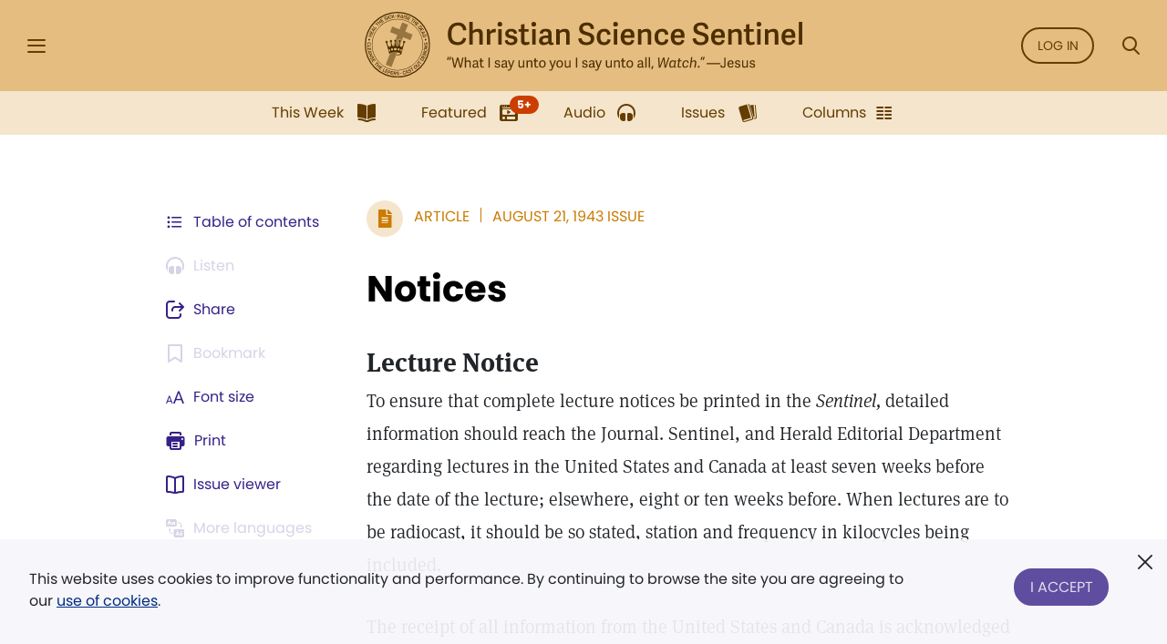

--- FILE ---
content_type: image/svg+xml
request_url: https://sentinel.christianscience.com/bundles/mugosentineldigital/images/sentinel-header-full.svg
body_size: 34148
content:

<svg xmlns="http://www.w3.org/2000/svg" xmlns:xlink="http://www.w3.org/1999/xlink" width="262" height="39.161" viewBox="0 0 262 39.161"><defs><style>.a{fill:none;clip-rule:evenodd;}.b{clip-path:url(#a);}.c{fill:#4d2e00;}.d{fill:rgba(77,46,0,0.5);}</style><clipPath id="a"><path class="a" d="M0-32.838H39.161V-72H0Z" transform="translate(0 71.999)"/></clipPath></defs><g transform="translate(0 71.999)"><g class="b" transform="translate(0 -71.999)"><path class="c" d="M19.581-33.55A18.869,18.869,0,0,1,.712-52.418,18.868,18.868,0,0,1,19.581-71.286,18.868,18.868,0,0,1,38.449-52.418,18.869,18.869,0,0,1,19.581-33.55Zm0-38.449A19.58,19.58,0,0,0,0-52.418a19.58,19.58,0,0,0,19.581,19.58,19.58,19.58,0,0,0,19.581-19.58A19.58,19.58,0,0,0,19.581-72Z" transform="translate(0 71.999)"/><path class="c" d="M23.154-33.8A15.048,15.048,0,0,1,8.105-48.846,15.048,15.048,0,0,1,23.154-63.894,15.048,15.048,0,0,1,38.2-48.846,15.048,15.048,0,0,1,23.154-33.8Zm0-30.368a15.32,15.32,0,0,0-15.32,15.32,15.32,15.32,0,0,0,15.32,15.32,15.32,15.32,0,0,0,15.32-15.32A15.32,15.32,0,0,0,23.154-64.166Z" transform="translate(-3.573 68.426)"/><path class="c" d="M3.942-46.684l.114-.335.777.267.29-.846-.777-.265L4.46-48.2l1.95.668L6.3-47.2l-.868-.3-.289.846.868.3-.115.334Z" transform="translate(-1.798 61.143)"/><path class="c" d="M5.28-50.151l.586-1.242.288.136-.435.922.462.218.4-.851.284.135-.4.851L7-49.728l.453-.959.291.137-.6,1.278Z" transform="translate(-2.408 62.601)"/><path class="c" d="M7.871-53.385a1.152,1.152,0,0,1-.18-.07,1.07,1.07,0,0,1,.141.121l.675.742.327-.529Zm1.612.435-.328-.085-.428.693.227.25-.187.3L7.351-53.42l.221-.358,2.1.515Z" transform="translate(-3.353 63.689)"/><path class="c" d="M8.872-55.69l.218-.286,1.382,1.054.5-.655.258.2-.717.941Z" transform="translate(-4.046 64.691)"/><path class="c" d="M11.38-59.429l1.037-1.041.238.237-.392.394,1.224,1.218-.254.255L12.01-59.585l-.392.393Z" transform="translate(-5.19 66.741)"/><path class="c" d="M13.83-61.814l.275-.223.517.637.694-.563L14.8-62.6l.272-.22,1.3,1.6L16.1-61l-.578-.712-.694.563.578.713-.274.222Z" transform="translate(-6.308 67.813)"/><path class="c" d="M16.921-64.013l1.154-.742.172.268-.857.552.277.43.79-.509.171.265-.791.509.323.5.891-.574.174.27-1.189.765Z" transform="translate(-7.718 68.695)"/><path class="c" d="M22.065-65a.646.646,0,0,0,.625.054c.243-.109.336-.294.268-.447-.1-.216-.313-.135-.688-.058-.4.084-.642.009-.77-.277a.654.654,0,0,1,.417-.88.918.918,0,0,1,.872.014l-.163.3a.6.6,0,0,0-.575-.028c-.224.1-.3.257-.243.393.092.209.3.144.636.066.437-.1.7-.034.84.284a.7.7,0,0,1-.456.936.953.953,0,0,1-.942-.026Z" transform="translate(-9.781 69.586)"/><path class="c" d="M24.424-67.384l.338-.121.694,1.942-.338.121Z" transform="translate(-11.14 69.949)"/><path class="c" d="M27.3-66.228c-.527.143-.977-.153-1.156-.815a.945.945,0,0,1,.594-1.272.767.767,0,0,1,.943.4l-.3.178A.488.488,0,0,0,26.822-68c-.3.08-.44.431-.325.856.127.468.428.674.728.592a.511.511,0,0,0,.353-.531l.347.052A.82.82,0,0,1,27.3-66.228Z" transform="translate(-11.898 70.335)"/><path class="c" d="M29.516-68.935l.346-.053.153.987.617-1.107.428-.065-.522.888.9,1.139-.4.061-.7-.893-.257.432.092.6-.346.054Z" transform="translate(-13.462 70.711)"/><path class="c" d="M36.632-68.377c.254.011.392-.1.4-.308s-.11-.311-.362-.322l-.388-.015-.026.631Zm-.689-.98.733.029c.5.02.739.24.722.643a.6.6,0,0,1-.43.582l.453.869-.4-.016-.411-.821-.365-.014-.033.8L35.86-67.3Z" transform="translate(-16.356 70.794)"/><path class="c" d="M40.086-68.5a1.239,1.239,0,0,1-.005-.193,1.061,1.061,0,0,1-.057.177l-.423.909.615.1Zm.224,1.655-.048-.335-.8-.126L39.314-67l-.352-.055L39.918-69l.416.064.34,2.14Z" transform="translate(-17.77 70.629)"/><path class="c" d="M42.944-68.513l.349.083-.474,2.006-.35-.083Z" transform="translate(-19.37 70.409)"/><path class="c" d="M44.111-66.578a.646.646,0,0,0,.429.458c.253.081.446.005.5-.153.073-.225-.142-.31-.473-.5-.357-.207-.483-.423-.388-.72a.654.654,0,0,1,.9-.376.919.919,0,0,1,.641.593l-.323.117a.6.6,0,0,0-.41-.405c-.233-.076-.4-.013-.444.129-.07.217.126.3.43.473.394.216.542.442.436.773a.7.7,0,0,1-.964.392.953.953,0,0,1-.684-.647Z" transform="translate(-19.957 70.139)"/><path class="c" d="M47.646-66.976l1.255.556-.129.291-.932-.413-.208.467.86.382-.127.288-.86-.381-.241.544.969.43-.131.293-1.292-.573Z" transform="translate(-21.35 69.708)"/><path class="c" d="M52.008-64.956l1.244.782-.179.284-.47-.3-.918,1.461-.3-.191.919-1.461-.469-.3Z" transform="translate(-23.434 68.787)"/><path class="c" d="M54.291-63.148l.277.218-.506.646.7.551.506-.646.276.216-1.273,1.623L54-60.756l.566-.721-.7-.552-.566.722-.278-.218Z" transform="translate(-24.181 67.962)"/><path class="c" d="M57.091-60.771l.984.955-.221.229-.732-.71-.356.367.676.655-.22.226-.674-.655-.416.428.761.738-.224.231-1.014-.984Z" transform="translate(-25.384 66.878)"/><path class="c" d="M59.3-55.7c.237.312.547.329.912.051q.572-.435.209-.912l-.182-.239-1.125.856Zm.983-1.577.419.551a.906.906,0,0,1-.263,1.367.9.9,0,0,1-1.4-.144l-.4-.525Z" transform="translate(-26.744 65.284)"/><path class="c" d="M62.328-54.368l.715,1.172-.272.166-.53-.871-.437.267.49.8-.269.164-.49-.8-.509.31.552.905-.275.168-.736-1.207Z" transform="translate(-27.624 63.958)"/><path class="c" d="M63.9-50.019a1.116,1.116,0,0,1,.157-.112,1.029,1.029,0,0,1-.179.051l-.99.155.263.565Zm-1.25,1.107.252-.228-.344-.739-.333.053-.15-.324,2.142-.285.177.382-1.588,1.474Z" transform="translate(-28.313 62.163)"/><path class="c" d="M64.11-46.566c.122.371.41.489.845.345.455-.149.621-.412.5-.793l-.094-.286-1.343.442Zm1.445-1.169.216.658a.906.906,0,0,1-.695,1.205.9.9,0,0,1-1.274-.592l-.206-.628Z" transform="translate(-29.005 60.932)"/><path class="c" d="M2.638-37.76c.018-.546.433-.889,1.119-.866.642.021,1.06.4,1.042.94a.765.765,0,0,1-.659.784l-.083-.338a.487.487,0,0,0,.418-.454c.01-.309-.283-.547-.723-.561-.485-.016-.77.212-.78.524a.513.513,0,0,0,.4.493l-.15.316A.82.82,0,0,1,2.638-37.76Z" transform="translate(-1.203 56.779)"/><path class="c" d="M4.782-35.023l.023.358-1.734.111.052.821-.323.021-.076-1.18Z" transform="translate(-1.242 55.134)"/><path class="c" d="M4.967-32.6l.212,1.356-.314.049L4.707-32.2l-.505.078.146.929-.312.049-.145-.93-.589.092.164,1.048-.318.05-.218-1.4Z" transform="translate(-1.336 54.027)"/><path class="c" d="M5.176-28.6a1.245,1.245,0,0,1,.175-.083,1.058,1.058,0,0,1-.185.019l-1-.023.158.6Zm-1.427.868.288-.179L3.83-28.7l-.337-.009L3.4-29.05l2.158.1.107.406L3.843-27.375Z" transform="translate(-1.552 52.41)"/><path class="c" d="M6.333-26.748l.121.316-.971,1.224a1.1,1.1,0,0,1-.209.19,1.737,1.737,0,0,1,.236-.128l1.254-.481.124.321-1.925.739-.119-.308.973-1.23a1.011,1.011,0,0,1,.208-.193,1.593,1.593,0,0,1-.235.128l-1.258.482-.123-.321Z" transform="translate(-2.01 51.36)"/><path class="c" d="M6.525-22.683a.645.645,0,0,0-.018.627c.122.237.313.319.461.242.21-.109.117-.319.018-.69-.108-.4-.046-.64.232-.784a.656.656,0,0,1,.9.366.92.92,0,0,1,.036.872L7.845-22.2a.6.6,0,0,0,0-.575c-.113-.218-.274-.289-.407-.221-.2.1-.125.3-.028.639.128.431.074.7-.236.855a.7.7,0,0,1-.96-.4.952.952,0,0,1-.029-.941Z" transform="translate(-2.768 49.815)"/><path class="c" d="M9.207-20.852,9.96-19.7l-.266.174-.559-.851-.428.28.516.786-.264.173-.516-.786-.5.326.581.887-.269.176-.775-1.181Z" transform="translate(-3.413 48.671)"/><path class="c" d="M12.059-17.423l.975,1.1-.251.222-.368-.415-1.291,1.145-.239-.268,1.291-1.146-.368-.415Z" transform="translate(-4.965 47.107)"/><path class="c" d="M13.914-15.149l.261.237-.552.607.661.6.553-.607.259.236-1.388,1.526-.259-.237.617-.678-.661-.6-.617.678-.261-.238Z" transform="translate(-5.713 46.07)"/><path class="c" d="M16.654-12.846l1.109.81-.188.256-.823-.6-.3.413.76.553-.186.256-.76-.554-.351.481.857.625-.189.259-1.142-.833Z" transform="translate(-7.041 45.02)"/><path class="c" d="M20.5-10.384l.317.169L20-8.682l.726.388-.152.286-1.043-.558Z" transform="translate(-8.906 43.897)"/><path class="c" d="M22.8-9.247l1.265.532-.124.294L23-8.817l-.2.471.866.365-.122.291-.867-.365-.231.549.977.412-.125.3L22-7.347Z" transform="translate(-10.033 43.378)"/><path class="c" d="M26.083-6.934a.319.319,0,0,0,.435-.233.318.318,0,0,0-.222-.441l-.346-.106-.207.676Zm-.377-1.188.695.213a.627.627,0,0,1,.473.85.629.629,0,0,1-.844.438l-.379-.116-.213.69-.337-.1Z" transform="translate(-11.448 42.865)"/><path class="c" d="M28.7-7.284l1.346.268-.061.313-1-.2-.1.5.922.184-.061.309-.923-.184-.116.585,1.04.206-.063.316L28.3-5.261Z" transform="translate(-12.906 42.483)"/><path class="c" d="M32.424-5.713c.253.023.4-.078.417-.287s-.094-.317-.344-.34l-.387-.036-.058.628Zm-.636-1.015.73.068c.5.046.725.278.688.68a.6.6,0,0,1-.46.559l.407.891-.4-.038-.368-.84-.363-.033-.074.8L31.6-4.675Z" transform="translate(-14.411 42.229)"/><path class="c" d="M35.184-5.038a.644.644,0,0,0,.553.3c.266,0,.425-.137.423-.3,0-.236-.234-.248-.609-.325-.4-.083-.593-.246-.6-.56a.654.654,0,0,1,.731-.642.918.918,0,0,1,.8.357L36.211-6a.6.6,0,0,0-.517-.253c-.245,0-.381.116-.38.264,0,.228.216.248.559.311.442.079.654.246.659.593,0,.382-.289.672-.789.679a.953.953,0,0,1-.855-.394Z" transform="translate(-15.913 42.158)"/><path class="c" d="M42.97-5.331c-.531.128-.971-.181-1.132-.848a.942.942,0,0,1,.629-1.253A.766.766,0,0,1,43.4-7l-.3.169a.488.488,0,0,0-.548-.282c-.3.072-.453.418-.35.847.114.472.409.685.713.612a.51.51,0,0,0,.367-.521l.346.061A.822.822,0,0,1,42.97-5.331Z" transform="translate(-19.062 42.564)"/><path class="c" d="M45.863-7.784a1.185,1.185,0,0,1-.1-.166,1.094,1.094,0,0,1,.034.183l.06,1,.586-.208Zm.982,1.35-.2-.272-.769.272.02.336-.336.12-.079-2.159.4-.14,1.315,1.722Z" transform="translate(-20.744 42.936)"/><path class="c" d="M48.388-7.869a.647.647,0,0,0,.627.04c.24-.114.329-.3.257-.453-.1-.214-.316-.128-.689-.042-.4.094-.642.024-.776-.259a.654.654,0,0,1,.4-.889.919.919,0,0,1,.873-.007l-.155.307a.6.6,0,0,0-.576-.015c-.222.106-.3.264-.234.4.1.206.3.135.637.05.435-.113.7-.05.847.263a.7.7,0,0,1-.433.946.954.954,0,0,1-.943,0Z" transform="translate(-21.776 43.533)"/><path class="c" d="M50.116-10.653l1.258-.759.174.288-.475.287.893,1.477-.307.186-.893-1.478-.475.288Z" transform="translate(-22.858 44.366)"/><path class="c" d="M55.356-12.784c-.3-.368-.638-.445-.9-.234s-.258.562.04.93.64.443.9.232S55.654-12.416,55.356-12.784Zm.251,1.186a.953.953,0,0,1-1.4-.257.951.951,0,0,1,.041-1.423.95.95,0,0,1,1.4.261A.95.95,0,0,1,55.607-11.6Z" transform="translate(-24.588 45.31)"/><path class="c" d="M56.084-15.216l.245-.25.931.916c.227.223.432.235.634.029s.187-.41-.04-.633l-.932-.915.246-.25.954.937a.683.683,0,0,1,.009,1.094.682.682,0,0,1-1.094.01Z" transform="translate(-25.58 46.604)"/><path class="c" d="M58.275-17.511l.915-1.148.263.21-.346.434,1.349,1.076-.224.282-1.35-1.077-.345.434Z" transform="translate(-26.579 47.671)"/><path class="c" d="M62.64-20.468c.2-.337.1-.631-.3-.863q-.619-.364-.922.153l-.152.259,1.219.715Zm-1.834-.311.35-.6a.9.9,0,0,1,1.364-.276.9.9,0,0,1,.4,1.347l-.334.569Z" transform="translate(-27.733 49.123)"/><path class="c" d="M62.453-23.816l.565-1.25.29.131-.419.929.466.21.387-.857.288.13-.387.857.543.245.436-.967.293.132-.581,1.289Z" transform="translate(-28.484 50.593)"/><path class="c" d="M63.66-26.88l.17-.531,1.428.137c.078.007.159.021.246.036-.115-.053-.187-.085-.221-.1l-1.248-.71.166-.523,1.965.626-.1.323-1.7-.544c.048.022.1.051.159.085l1.423.838-.092.289L64.2-27.095a1.324,1.324,0,0,1-.179-.023l1.7.543-.1.323Z" transform="translate(-29.035 52.194)"/><path class="c" d="M66.112-31.525c-.466-.086-.775.075-.837.405s.168.6.633.683.776-.078.837-.409S66.577-31.438,66.112-31.525Zm.961.741a.954.954,0,0,1-1.232.713.952.952,0,0,1-.892-1.108.951.951,0,0,1,1.231-.71A.951.951,0,0,1,67.072-30.784Z" transform="translate(-29.615 53.718)"/><path class="c" d="M65.364-33.672l.024-.338,1.4-.693a1.038,1.038,0,0,1,.269-.083,1.682,1.682,0,0,1-.267.016l-1.34-.1.026-.344,2.056.152-.024.329-1.4.7a.983.983,0,0,1-.27.085,1.741,1.741,0,0,1,.268-.015l1.343.1-.025.344Z" transform="translate(-29.812 55.221)"/><path class="c" d="M66.985-37.272a.646.646,0,0,0,.284-.56c-.009-.265-.146-.421-.313-.415-.237.008-.243.239-.312.616-.073.406-.233.6-.546.61a.655.655,0,0,1-.659-.716.915.915,0,0,1,.34-.8l.22.264a.6.6,0,0,0-.241.523c.008.245.124.379.273.374.227-.008.244-.222.3-.566.069-.444.231-.66.578-.672.382-.014.679.274.7.773a.951.951,0,0,1-.375.863Z" transform="translate(-29.846 56.775)"/><path class="c" d="M5.044-42.049a.538.538,0,0,1-.538.537.537.537,0,0,1-.537-.537.538.538,0,0,1,.537-.538A.538.538,0,0,1,5.044-42.049Z" transform="translate(-1.81 58.584)"/><path class="c" d="M67.144-42.049a.538.538,0,0,1-.538.537.537.537,0,0,1-.537-.537.538.538,0,0,1,.537-.538A.538.538,0,0,1,67.144-42.049Z" transform="translate(-30.134 58.584)"/><path class="c" d="M34.013-67.639a.283.283,0,0,1-.283.281.282.282,0,0,1-.281-.284.282.282,0,0,1,.283-.281A.283.283,0,0,1,34.013-67.639Z" transform="translate(-15.255 70.14)"/><path class="c" d="M39.849-4.842a.281.281,0,0,1-.28.284.281.281,0,0,1-.285-.279.281.281,0,0,1,.279-.284A.283.283,0,0,1,39.849-4.842Z" transform="translate(-17.917 41.497)"/><path class="c" d="M32.5-35.691l-.192.729-.075.283-.4-.15-.228-.5.2-.517.5-.227.269.1Zm-2.474.136.1-.766.577-.315.478.451-.1.765-.577.315Zm-2.246-.183v-.553l.391-.39h.884l.391.39v.553l-.391.391h-.884Zm-1.719-.447.477-.451.577.314.1.766-.476.451-.577-.314Zm-1.071,1.507-.074-.283-.192-.73-.075-.283.269-.1.5.227.2.517-.228.5Zm9.76-5.443-.342-.293.251-.373-.448.036-.086-.442-.293.342-.373-.252.035.448-.442.086.342.292-.251.373.33-.039.057.015-.3,1.148c-.222.828-.622,1.423-1.185,1.333-.582-.092-.814-.79-.689-1.668,0,0,.094-.671.168-1.229l.054.007.256.152-.092-.439.426-.142-.376-.246.2-.4-.441.093-.141-.427-.246.377-.4-.2.093.44-.427.142.375.246-.2.4.333-.09.054.007c-.073.559-.156,1.2-.157,1.2-.106.827-.5,1.444-1.064,1.408s-.831-.684-.829-1.518v-1.207H29l.274.116-.148-.424.405-.2-.405-.2.148-.424-.425.148-.195-.405-.2.405-.424-.148.148.424-.4.2.4.2-.148.424.274-.114h.057c0,.519,0,1.207,0,1.207,0,.834-.282,1.479-.843,1.516s-.947-.575-1.054-1.4c0,0-.085-.638-.159-1.2l.053-.007.326.085-.2-.4.377-.246-.428-.142.093-.44-.4.2-.246-.377-.141.427-.441-.093.2.4-.376.246.426.142-.092.439.281-.149.051-.007c.072.559.153,1.2.152,1.2.126.877-.114,1.6-.7,1.7-.563.09-.969-.5-1.175-1.327l-.3-1.149.057-.015.32.033-.251-.373.343-.292-.442-.086.035-.448-.373.252-.292-.342-.086.442-.448-.036.252.373-.343.293.442.086-.035.448.243-.176.041-.011,1.67,6.083c-.152.253-.127.5.144.6,0,0,.086-.2.123-.3-.038-.289,1.383-.866,3.482-.866,1.9,0,3.087.527,3.087.82,0,.237-.995.592-2.325.637l-.143.374c1.612,0,3.446-.417,3.019-1.206l1.738-6.146.048.013.269.178-.036-.448Z" transform="translate(-10.282 58.283)"/></g><path class="d" d="M40.064-49.9l1.311-3.361-4.351-1.725,1.634-4.161-3.48-1.37-1.633,4.16-4.357-1.716-1.294,3.367L32.223-53l-.969,2.461.022.046.116.241.253-.089.4-.139-.14.4-.088.252.241.116.369.178.381-.127.254-.084-.055-.262-.088-.414.378.19.239.12.147-.225.231-.354.133.4.084.254.262-.055.414-.087-.189.378-.12.239.224.146.085.055.895-2.272Z" transform="translate(-12.722 -5.236)"/><path class="d" d="M35.157-40.124l-.241.117.088.252.14.4-.456-.18v.939c0,.726.194,1.284.638,1.314h.034c.428,0,.727-.539.815-1.231,0,0,.084-.637.122-.931l-.522.131.189-.378.12-.24-.224-.146-.34-.223Z" transform="translate(-15.821 -14.458)"/><path class="d" d="M39.238-38.414a8.39,8.39,0,0,0-.126,1.2l.419-1.064Z" transform="translate(-17.837 -15.318)"/><path class="d" d="M39.9-39.352l.055.262.026.121.186-.472-.013,0Z" transform="translate(-18.196 -14.85)"/><path class="d" d="M25.637-26.8l-2.579,6.551,3.48,1.371L29.892-27.4a9.313,9.313,0,0,0-1-.053A6.3,6.3,0,0,0,25.637-26.8Z" transform="translate(-10.517 -20.319)"/><path class="d" d="M31.453-36.642c.444-.029.654-.6.653-1.312,0,0,0-.691,0-.94l-.061.041-.006,0L31.188-36.7a.563.563,0,0,0,.232.057Z" transform="translate(-14.225 -15.099)"/><path class="c" d="M97.318-46.9c2.3,0,4.739-1.059,5.187-4l-1.867-.359a2.925,2.925,0,0,1-3.213,2.585c-2.423,0-3.787-1.382-3.787-4.9,0-3.392,1.508-4.954,3.967-4.954,1.938,0,2.818.951,3.033,2.908l1.938-.179c-.2-3.123-2.154-4.541-4.954-4.541-3.859,0-6.139,2.638-6.139,6.91C91.485-49.5,93.136-46.9,97.318-46.9Z" transform="translate(-41.726 -5.317)"/><path class="c" d="M123.217-53.7c0-2.1-.862-3.159-2.854-3.159a4.831,4.831,0,0,0-3.105,1.113v-5.187h-2.046v13.551h2.064v-6.767a3.9,3.9,0,0,1,2.351-.987c1.095,0,1.526.61,1.526,1.777v5.977h2.064Z" transform="translate(-52.548 -5.046)"/><path class="c" d="M139.764-53.427c-.126,0-.269-.018-.377-.018a3.44,3.44,0,0,0-3.033,1.58l-.162-1.382h-1.741v9.28h2.064v-6.444a4.394,4.394,0,0,1,3.249-.951Z" transform="translate(-61.322 -8.462)"/><path class="c" d="M146.669-47.385h2.064v-9.28h-2.064Zm2.387-12.205a1.22,1.22,0,0,0-1.346-1.346,1.228,1.228,0,0,0-1.346,1.346,1.233,1.233,0,0,0,1.346,1.364A1.225,1.225,0,0,0,149.056-59.59Z" transform="translate(-66.756 -5.046)"/><path class="c" d="M158.016-53.445c-1.938,0-3.572.933-3.572,2.872,0,2.208,1.795,2.531,3.3,2.836,1.185.233,1.938.395,1.938,1.328,0,.79-.718,1.113-1.741,1.113a1.878,1.878,0,0,1-2.1-1.651l-1.759.574c.287,1.723,1.562,2.621,3.787,2.621,2.28,0,3.823-1.023,3.823-2.944,0-2.118-1.705-2.495-3.3-2.782-1.221-.215-2.01-.467-2.01-1.328,0-.61.467-1.095,1.6-1.095,1.2,0,1.544.646,1.759,1.562l1.795-.467C161.175-52.422,160.17-53.445,158.016-53.445Z" transform="translate(-70.277 -8.462)"/><path class="c" d="M175.664-48.219a3.542,3.542,0,0,1-1.579.431c-1.005,0-1.238-.485-1.238-1.4V-54.07h2.513V-55.6h-2.513v-3l-2.064.287v2.71h-1.418v1.526h1.418V-48.9c0,1.974.933,2.8,2.764,2.8a5.045,5.045,0,0,0,2.459-.646Z" transform="translate(-77.246 -6.114)"/><path class="c" d="M184.024-47.385h2.064v-9.28h-2.064Zm2.387-12.205a1.22,1.22,0,0,0-1.346-1.346,1.228,1.228,0,0,0-1.346,1.346,1.233,1.233,0,0,0,1.346,1.364A1.225,1.225,0,0,0,186.411-59.59Z" transform="translate(-83.793 -5.046)"/><path class="c" d="M199.424-50.214c0-2.315-1.113-3.231-3.482-3.231-2.28,0-3.392.933-3.68,2.674l1.813.323c.2-.969.574-1.436,1.705-1.436,1.364,0,1.615.646,1.615,1.777v.7c-.251-.018-.521-.036-.951-.036-2.495,0-4.541.79-4.541,3.195,0,.915.413,2.495,2.746,2.495a3.925,3.925,0,0,0,2.944-1.131c.162.718.592,1.095,1.562,1.095a3.614,3.614,0,0,0,1.454-.305l-.072-1.221a1.871,1.871,0,0,1-.556.108c-.467,0-.556-.215-.556-.718Zm-2.01,4.056a2.955,2.955,0,0,1-2.028.862c-1.095,0-1.382-.592-1.382-1.238,0-1.364,1.508-1.49,2.549-1.49a7.785,7.785,0,0,1,.862.036Z" transform="translate(-87.526 -8.462)"/><path class="c" d="M218.85-50.286c0-2.1-.862-3.159-2.872-3.159a5.147,5.147,0,0,0-3.213,1.167l-.09-.969h-1.831v9.28h2.064v-6.767a3.9,3.9,0,0,1,2.351-.987c1.095,0,1.526.61,1.526,1.777v5.977h2.064Z" transform="translate(-96.165 -8.462)"/><path class="c" d="M240.142-58.637a2.245,2.245,0,0,1,2.495,2.262l1.938-.233c-.251-2.89-2.136-3.733-4.415-3.733-2.567,0-4.523,1.364-4.523,3.715,0,4.918,6.946,2.8,6.946,6.085,0,1.544-1.31,1.974-2.6,1.974a2.652,2.652,0,0,1-2.944-2.477l-1.938.287c.287,2.944,2.28,3.859,4.846,3.859,2.477,0,4.739-1.113,4.739-3.931,0-4.7-6.946-2.908-6.946-6.049C237.736-57.919,238.436-58.637,240.142-58.637Z" transform="translate(-107.227 -5.317)"/><path class="c" d="M259.8-43.753c1.992,0,3.644-.951,3.949-3.177l-1.795-.359a1.894,1.894,0,0,1-2.046,1.849c-1.292,0-2.3-.772-2.3-3.285,0-2.459,1.149-3.069,2.351-3.069s1.705.79,1.849,2.01l1.9-.269a3.417,3.417,0,0,0-3.662-3.392c-2.908,0-4.595,1.741-4.595,4.954C255.458-45.727,256.732-43.753,259.8-43.753Z" transform="translate(-116.513 -8.462)"/><path class="c" d="M274.045-47.385h2.064v-9.28h-2.064Zm2.387-12.205a1.22,1.22,0,0,0-1.346-1.346,1.228,1.228,0,0,0-1.346,1.346,1.233,1.233,0,0,0,1.346,1.364A1.225,1.225,0,0,0,276.432-59.59Z" transform="translate(-124.851 -5.046)"/><path class="c" d="M286.171-43.753a3.5,3.5,0,0,0,3.787-2.764l-1.759-.431a1.708,1.708,0,0,1-1.9,1.508c-1.346,0-2.28-.7-2.333-2.656h6.013c.036-.431.054-.862.054-1.238,0-2.405-1.113-4.11-3.805-4.11-2.423,0-4.433,1.49-4.433,4.846C281.791-46.05,282.832-43.753,286.171-43.753ZM284-49.532c.09-1.651,1.059-2.28,2.1-2.28,1.238,0,1.795.7,1.795,2.28Z" transform="translate(-128.523 -8.462)"/><path class="c" d="M308.771-50.286c0-2.1-.862-3.159-2.872-3.159a5.147,5.147,0,0,0-3.213,1.167l-.09-.969h-1.831v9.28h2.064v-6.767a3.9,3.9,0,0,1,2.351-.987c1.095,0,1.526.61,1.526,1.777v5.977h2.064Z" transform="translate(-137.178 -8.462)"/><path class="c" d="M323.424-43.753c1.992,0,3.644-.951,3.949-3.177l-1.795-.359a1.894,1.894,0,0,1-2.046,1.849c-1.292,0-2.3-.772-2.3-3.285,0-2.459,1.149-3.069,2.351-3.069s1.705.79,1.849,2.01l1.9-.269a3.417,3.417,0,0,0-3.662-3.392c-2.908,0-4.595,1.741-4.595,4.954C319.08-45.727,320.354-43.753,323.424-43.753Z" transform="translate(-145.53 -8.462)"/><path class="c" d="M341.313-43.753a3.5,3.5,0,0,0,3.787-2.764l-1.759-.431a1.708,1.708,0,0,1-1.9,1.508c-1.346,0-2.28-.7-2.333-2.656h6.013c.036-.431.054-.862.054-1.238,0-2.405-1.113-4.11-3.805-4.11-2.423,0-4.433,1.49-4.433,4.846C336.933-46.05,337.974-43.753,341.313-43.753Zm-2.172-5.78c.09-1.651,1.059-2.28,2.1-2.28,1.238,0,1.795.7,1.795,2.28Z" transform="translate(-153.673 -8.462)"/><path class="c" d="M365.968-58.637a2.245,2.245,0,0,1,2.495,2.262l1.938-.233c-.251-2.89-2.136-3.733-4.415-3.733-2.567,0-4.523,1.364-4.523,3.715,0,4.918,6.946,2.8,6.946,6.085,0,1.544-1.31,1.974-2.6,1.974a2.652,2.652,0,0,1-2.944-2.477l-1.938.287c.287,2.944,2.28,3.859,4.846,3.859,2.477,0,4.738-1.113,4.738-3.931,0-4.7-6.946-2.908-6.946-6.049C363.562-57.919,364.262-58.637,365.968-58.637Z" transform="translate(-164.615 -5.317)"/><path class="c" d="M385.665-43.753a3.5,3.5,0,0,0,3.787-2.764l-1.759-.431a1.708,1.708,0,0,1-1.9,1.508c-1.346,0-2.28-.7-2.333-2.656h6.013c.036-.431.054-.862.054-1.238,0-2.405-1.113-4.11-3.805-4.11-2.423,0-4.433,1.49-4.433,4.846C381.285-46.05,382.326-43.753,385.665-43.753Zm-2.172-5.78c.09-1.651,1.059-2.28,2.1-2.28,1.238,0,1.795.7,1.795,2.28Z" transform="translate(-173.902 -8.462)"/><path class="c" d="M408.265-50.286c0-2.1-.862-3.159-2.872-3.159a5.147,5.147,0,0,0-3.213,1.167l-.09-.969H400.26v9.28h2.064v-6.767a3.9,3.9,0,0,1,2.351-.987c1.095,0,1.526.61,1.526,1.777v5.977h2.064Z" transform="translate(-182.556 -8.462)"/><path class="c" d="M423.521-48.219a3.542,3.542,0,0,1-1.579.431c-1.005,0-1.239-.485-1.239-1.4V-54.07h2.513V-55.6H420.7v-3l-2.064.287v2.71h-1.418v1.526h1.418V-48.9c0,1.974.933,2.8,2.764,2.8a5.045,5.045,0,0,0,2.459-.646Z" transform="translate(-190.292 -6.114)"/><path class="c" d="M431.88-47.385h2.064v-9.28H431.88Zm2.387-12.205a1.22,1.22,0,0,0-1.346-1.346,1.228,1.228,0,0,0-1.346,1.346,1.233,1.233,0,0,0,1.346,1.364A1.225,1.225,0,0,0,434.267-59.59Z" transform="translate(-196.839 -5.046)"/><path class="c" d="M448.555-50.286c0-2.1-.862-3.159-2.872-3.159a5.147,5.147,0,0,0-3.213,1.167l-.09-.969H440.55v9.28h2.064v-6.767a3.9,3.9,0,0,1,2.351-.987c1.095,0,1.526.61,1.526,1.777v5.977h2.064Z" transform="translate(-200.932 -8.462)"/><path class="c" d="M463.245-43.753a3.5,3.5,0,0,0,3.787-2.764l-1.759-.431a1.708,1.708,0,0,1-1.9,1.508c-1.346,0-2.28-.7-2.333-2.656h6.013c.036-.431.054-.862.054-1.238,0-2.405-1.113-4.11-3.805-4.11-2.423,0-4.433,1.49-4.433,4.846C458.865-46.05,459.906-43.753,463.245-43.753Zm-2.172-5.78c.09-1.651,1.059-2.28,2.1-2.28,1.238,0,1.795.7,1.795,2.28Z" transform="translate(-209.286 -8.462)"/><path class="c" d="M477.906-47.385h2.064V-60.936h-2.064Z" transform="translate(-217.97 -5.046)"/><path class="c" d="M93.01-22.825l-.569-.075-.677,1.874h.809Zm-1.279,0-.569-.075-.677,1.874h.809Z" transform="translate(-41.27 -22.394)"/><path class="c" d="M101.56-16.075l1.263-5.975h-.759l-.982,5.15h-.008l-1.321-5.15H98.91L97.59-16.966h-.008L96.558-22.05h-.792l1.3,5.975h.941l1.3-4.911h.008l1.271,4.911Z" transform="translate(-43.678 -22.781)"/><path class="c" d="M113.744-19.17c0-.957-.4-1.453-1.3-1.453a2.4,2.4,0,0,0-1.494.57v-2.468h-.742v6.232h.751v-3.161a2.144,2.144,0,0,1,1.238-.512c.578,0,.792.322.792.908v2.765h.751Z" transform="translate(-50.267 -22.567)"/><path class="c" d="M121.973-17.57c0-1.056-.47-1.461-1.519-1.461-.982,0-1.494.371-1.626,1.164l.66.124c.091-.47.313-.7.9-.7.693,0,.841.33.841.866v.413c-.115-.008-.239-.016-.371-.016-1.2,0-2.2.313-2.2,1.444a1.093,1.093,0,0,0,1.255,1.139,1.828,1.828,0,0,0,1.362-.52.583.583,0,0,0,.652.5,1.358,1.358,0,0,0,.586-.132l-.033-.47a.855.855,0,0,1-.256.049c-.215,0-.256-.1-.256-.33Zm-.734,1.907a1.579,1.579,0,0,1-1.089.479c-.578,0-.71-.314-.71-.677,0-.726.784-.784,1.37-.784a3.3,3.3,0,0,1,.429.024Z" transform="translate(-54.121 -24.158)"/><path class="c" d="M128.841-16.476a1.737,1.737,0,0,1-.743.206c-.512,0-.611-.247-.611-.693v-2.426h1.172v-.6h-1.172v-1.345l-.751.115v1.23h-.652v.6h.652v2.525c0,.85.4,1.213,1.2,1.213a2.107,2.107,0,0,0,1.04-.281Z" transform="translate(-57.506 -23.107)"/><path class="c" d="M136.266-16.075h.759V-22.05h-.759Z" transform="translate(-62.15 -22.781)"/><path class="c" d="M144.681-19.031c-.858,0-1.568.421-1.568,1.28,0,.99.833,1.139,1.527,1.279.578.115.924.2.924.668,0,.454-.371.611-.883.611a.927.927,0,0,1-1.057-.817l-.668.182c.132.85.718,1.23,1.692,1.23,1.032,0,1.659-.479,1.659-1.287,0-.949-.734-1.106-1.51-1.271-.594-.124-.941-.247-.941-.685,0-.322.2-.594.817-.594s.784.3.883.784l.677-.149A1.362,1.362,0,0,0,144.681-19.031Z" transform="translate(-65.201 -24.158)"/><path class="c" d="M153.762-17.57c0-1.056-.47-1.461-1.519-1.461-.982,0-1.494.371-1.626,1.164l.66.124c.091-.47.313-.7.9-.7.693,0,.841.33.841.866v.413c-.115-.008-.239-.016-.371-.016-1.2,0-2.2.313-2.2,1.444a1.093,1.093,0,0,0,1.255,1.139,1.828,1.828,0,0,0,1.362-.52.583.583,0,0,0,.652.5,1.358,1.358,0,0,0,.586-.132l-.033-.47a.854.854,0,0,1-.256.049c-.215,0-.256-.1-.256-.33Zm-.734,1.907a1.579,1.579,0,0,1-1.089.479c-.578,0-.71-.314-.71-.677,0-.726.784-.784,1.37-.784a3.3,3.3,0,0,1,.429.024Z" transform="translate(-68.62 -24.158)"/><path class="c" d="M159.036-14.572l-.2.52c-.19.5-.454.66-.759.66a2.291,2.291,0,0,1-.677-.132l-.091.586a2.277,2.277,0,0,0,.817.157c.668,0,1.056-.322,1.395-1.222l1.832-4.861h-.767L159.424-15.5h-.008l-1.122-3.368h-.834Z" transform="translate(-71.749 -24.235)"/><path class="c" d="M169.268-15.983c0,.949.4,1.445,1.3,1.445a2.347,2.347,0,0,0,1.5-.569l.049.487h.652v-4.242h-.751v3.153a2.07,2.07,0,0,1-1.23.52c-.627,0-.767-.322-.767-.908v-2.765h-.751Z" transform="translate(-77.202 -24.235)"/><path class="c" d="M181.647-17.578c0-.957-.4-1.453-1.3-1.453a2.485,2.485,0,0,0-1.527.594l-.041-.5h-.66V-14.7h.751v-3.161a2.144,2.144,0,0,1,1.238-.512c.578,0,.792.322.792.908V-14.7h.751Z" transform="translate(-81.237 -24.158)"/><path class="c" d="M188.565-16.476a1.737,1.737,0,0,1-.743.206c-.512,0-.611-.247-.611-.693v-2.426h1.172v-.6h-1.172v-1.345l-.751.115v1.23h-.652v.6h.652v2.525c0,.85.4,1.213,1.2,1.213a2.107,2.107,0,0,0,1.04-.281Z" transform="translate(-84.746 -23.107)"/><path class="c" d="M193.848-14.6c1.428,0,2.006-.908,2.006-2.3,0-1.262-.553-2.129-1.9-2.129a1.959,1.959,0,0,0-2.064,2.229C191.892-15.548,192.379-14.6,193.848-14.6Zm.041-.6c-.825,0-1.222-.511-1.222-1.634s.5-1.576,1.255-1.576c.734,0,1.147.388,1.147,1.56C195.07-15.647,194.624-15.2,193.889-15.2Z" transform="translate(-87.521 -24.158)"/><path class="c" d="M204.74-14.572l-.2.52c-.19.5-.454.66-.759.66a2.291,2.291,0,0,1-.677-.132l-.091.586a2.277,2.277,0,0,0,.817.157c.668,0,1.056-.322,1.395-1.222l1.832-4.861h-.767L205.128-15.5h-.008L204-18.864h-.834Z" transform="translate(-92.594 -24.235)"/><path class="c" d="M212.937-14.6c1.428,0,2.006-.908,2.006-2.3,0-1.262-.553-2.129-1.9-2.129a1.959,1.959,0,0,0-2.064,2.229C210.981-15.548,211.468-14.6,212.937-14.6Zm.041-.6c-.825,0-1.222-.511-1.222-1.634s.5-1.576,1.255-1.576c.734,0,1.147.388,1.147,1.56C214.158-15.647,213.713-15.2,212.978-15.2Z" transform="translate(-96.227 -24.158)"/><path class="c" d="M220.207-15.983c0,.949.4,1.445,1.3,1.445a2.347,2.347,0,0,0,1.5-.569l.05.487h.652v-4.242h-.751v3.153a2.07,2.07,0,0,1-1.23.52c-.627,0-.767-.322-.767-.908v-2.765h-.751Z" transform="translate(-100.435 -24.235)"/><path class="c" d="M232.528-16.075h.759V-22.05h-.759Z" transform="translate(-106.055 -22.781)"/><path class="c" d="M240.944-19.031c-.858,0-1.568.421-1.568,1.28,0,.99.833,1.139,1.527,1.279.578.115.924.2.924.668,0,.454-.371.611-.883.611a.927.927,0,0,1-1.057-.817l-.668.182c.132.85.718,1.23,1.692,1.23,1.032,0,1.659-.479,1.659-1.287,0-.949-.734-1.106-1.51-1.271-.594-.124-.941-.247-.941-.685,0-.322.2-.594.817-.594s.784.3.883.784l.677-.149A1.362,1.362,0,0,0,240.944-19.031Z" transform="translate(-109.106 -24.158)"/><path class="c" d="M250.025-17.57c0-1.056-.47-1.461-1.519-1.461-.982,0-1.494.371-1.626,1.164l.66.124c.091-.47.313-.7.9-.7.693,0,.841.33.841.866v.413c-.115-.008-.239-.016-.371-.016-1.2,0-2.2.313-2.2,1.444A1.093,1.093,0,0,0,247.97-14.6a1.828,1.828,0,0,0,1.362-.52.583.583,0,0,0,.652.5,1.358,1.358,0,0,0,.586-.132l-.033-.47a.854.854,0,0,1-.256.049c-.215,0-.256-.1-.256-.33Zm-.734,1.907a1.579,1.579,0,0,1-1.089.479c-.578,0-.71-.314-.71-.677,0-.726.784-.784,1.37-.784a3.3,3.3,0,0,1,.429.024Z" transform="translate(-112.525 -24.158)"/><path class="c" d="M255.3-14.572l-.2.52c-.19.5-.454.66-.759.66a2.291,2.291,0,0,1-.677-.132l-.091.586a2.277,2.277,0,0,0,.817.157c.668,0,1.056-.322,1.395-1.222l1.832-4.861h-.767L255.688-15.5h-.008l-1.122-3.368h-.834Z" transform="translate(-115.654 -24.235)"/><path class="c" d="M265.532-15.983c0,.949.4,1.445,1.3,1.445a2.346,2.346,0,0,0,1.5-.569l.049.487h.652v-4.242h-.751v3.153a2.07,2.07,0,0,1-1.23.52c-.627,0-.767-.322-.767-.908v-2.765h-.751Z" transform="translate(-121.108 -24.235)"/><path class="c" d="M277.91-17.578c0-.957-.4-1.453-1.3-1.453a2.485,2.485,0,0,0-1.527.594l-.041-.5h-.66V-14.7h.751v-3.161a2.143,2.143,0,0,1,1.238-.512c.578,0,.792.322.792.908V-14.7h.751Z" transform="translate(-125.142 -24.158)"/><path class="c" d="M284.828-16.476a1.737,1.737,0,0,1-.743.206c-.512,0-.611-.247-.611-.693v-2.426h1.172v-.6h-1.172v-1.345l-.751.115v1.23h-.652v.6h.652v2.525c0,.85.4,1.213,1.2,1.213a2.106,2.106,0,0,0,1.04-.281Z" transform="translate(-128.651 -23.107)"/><path class="c" d="M290.1-14.6c1.428,0,2.006-.908,2.006-2.3,0-1.262-.553-2.129-1.9-2.129A1.959,1.959,0,0,0,288.14-16.8C288.14-15.548,288.627-14.6,290.1-14.6Zm.041-.6c-.825,0-1.222-.511-1.222-1.634s.5-1.576,1.255-1.576c.734,0,1.147.388,1.147,1.56C291.318-15.647,290.872-15.2,290.137-15.2Z" transform="translate(-131.419 -24.158)"/><path class="c" d="M303.574-17.57c0-1.056-.47-1.461-1.519-1.461-.982,0-1.494.371-1.626,1.164l.66.124c.091-.47.313-.7.9-.7.693,0,.842.33.842.866v.413c-.116-.008-.24-.016-.372-.016-1.2,0-2.2.313-2.2,1.444a1.093,1.093,0,0,0,1.255,1.139,1.828,1.828,0,0,0,1.362-.52.583.583,0,0,0,.652.5,1.358,1.358,0,0,0,.586-.132l-.033-.47a.854.854,0,0,1-.256.049c-.215,0-.256-.1-.256-.33Zm-.734,1.907a1.579,1.579,0,0,1-1.089.479c-.578,0-.71-.314-.71-.677,0-.726.784-.784,1.37-.784a3.3,3.3,0,0,1,.429.024Z" transform="translate(-136.949 -24.158)"/><path class="c" d="M308.914-16.289h.751v-6.232h-.751Z" transform="translate(-140.894 -22.567)"/><path class="c" d="M312.692-16.289h.751v-6.232h-.751Z" transform="translate(-142.617 -22.567)"/><path class="c" d="M315.454-10.807l.6.074.693-1.939h-.833Z" transform="translate(-143.877 -27.059)"/><path class="c" d="M327.72-16.075l2.03-5.975h-.735l-1.651,5.191h-.008l-.578-5.191h-.842l-1.964,5.125h-.008l-.289-5.125h-.767l.454,5.975h.933l1.915-4.969h.008l.553,4.969Z" transform="translate(-147.276 -22.781)"/><path class="c" d="M339.271-18.933h-.693l-.066.371a1.849,1.849,0,0,0-1.18-.454c-1.42,0-2.072,1.386-2.072,2.781,0,1.164.569,1.643,1.37,1.643a2.061,2.061,0,0,0,1.469-.652c-.008.438.223.6.619.6a1.466,1.466,0,0,0,.487-.083l.049-.454a.909.909,0,0,1-.264.041c-.207,0-.239-.124-.207-.355ZM338.1-15.8a1.784,1.784,0,0,1-1.263.611c-.5,0-.817-.3-.817-1.106,0-.85.322-2.1,1.353-2.1a1.594,1.594,0,0,1,1.032.412Z" transform="translate(-152.91 -24.166)"/><path class="c" d="M346.348-16.429a1.666,1.666,0,0,1-.759.215c-.5,0-.553-.281-.487-.726l.355-2.485h1.164l.075-.553h-1.164l.182-1.329-.759.108-.174,1.221h-.66l-.074.553h.66l-.363,2.567c-.124.842.264,1.222,1.073,1.222a2.211,2.211,0,0,0,1.031-.264Z" transform="translate(-156.917 -23.12)"/><path class="c" d="M351.353-14.591a1.776,1.776,0,0,0,1.865-1.37l-.652-.123a1.135,1.135,0,0,1-1.155.9c-.537,0-.982-.322-.982-1.23,0-1.535.776-2,1.445-2,.7,0,.875.438.841,1.106l.685-.049a1.377,1.377,0,0,0-1.445-1.659c-1.345,0-2.311.949-2.311,2.633A1.579,1.579,0,0,0,351.353-14.591Z" transform="translate(-159.471 -24.166)"/><path class="c" d="M358.928-19.343a2.418,2.418,0,0,1,1.411-.644c.462,0,.668.264.578.908l-.388,2.79h.751l.4-2.872c.132-.974-.264-1.452-1.122-1.452a2.576,2.576,0,0,0-1.568.668l.38-2.575h-.743l-.875,6.232h.751Z" transform="translate(-163.167 -22.567)"/><path class="c" d="M367.765-12.362a.5.5,0,0,0-.561-.553.5.5,0,0,0-.561.553.5.5,0,0,0,.561.553A.5.5,0,0,0,367.765-12.362Z" transform="translate(-167.223 -26.948)"/><path class="c" d="M371.024-20.9l.569.075.677-1.874h-.809Zm-1.271,0,.569.075L371-22.7h-.809Z" transform="translate(-168.642 -22.484)"/><path class="c" d="M376.412-15.287h8.245v-.6h-8.245Z" transform="translate(-171.679 -25.591)"/><path class="c" d="M393.83-17.552c0,.784-.371.932-.858.932-.66,0-.784-.338-.842-.875l-.726.124c.066.982.578,1.395,1.552,1.395,1.007,0,1.634-.421,1.634-1.609V-22.05h-.759Z" transform="translate(-178.517 -22.781)"/><path class="c" d="M401.235-14.6a1.559,1.559,0,0,0,1.684-1.23l-.66-.148a.9.9,0,0,1-1,.751c-.677,0-1.156-.338-1.188-1.42h2.855a4.435,4.435,0,0,0,.033-.553c0-1.048-.5-1.832-1.684-1.832a1.944,1.944,0,0,0-2,2.22C399.279-15.647,399.733-14.6,401.235-14.6ZM400.08-17.24a1.113,1.113,0,0,1,1.147-1.18c.668,0,.957.421.957,1.18Z" transform="translate(-182.109 -24.158)"/><path class="c" d="M409.122-19.031c-.858,0-1.568.421-1.568,1.28,0,.99.833,1.139,1.527,1.279.578.115.924.2.924.668,0,.454-.371.611-.883.611a.927.927,0,0,1-1.057-.817l-.668.182c.132.85.718,1.23,1.692,1.23,1.032,0,1.659-.479,1.659-1.287,0-.949-.734-1.106-1.51-1.271-.594-.124-.941-.247-.941-.685,0-.322.2-.594.817-.594s.784.3.883.784l.677-.149A1.362,1.362,0,0,0,409.122-19.031Z" transform="translate(-185.811 -24.158)"/><path class="c" d="M415.395-15.983c0,.949.4,1.445,1.3,1.445a2.347,2.347,0,0,0,1.5-.569l.049.487h.652v-4.242h-.751v3.153a2.07,2.07,0,0,1-1.23.52c-.627,0-.767-.322-.767-.908v-2.765h-.751Z" transform="translate(-189.459 -24.235)"/><path class="c" d="M425.328-19.031c-.858,0-1.568.421-1.568,1.28,0,.99.833,1.139,1.527,1.279.578.115.925.2.925.668,0,.454-.371.611-.883.611a.926.926,0,0,1-1.056-.817l-.669.182c.132.85.719,1.23,1.692,1.23,1.032,0,1.659-.479,1.659-1.287,0-.949-.734-1.106-1.51-1.271-.594-.124-.941-.247-.941-.685,0-.322.2-.594.817-.594s.784.3.883.784l.677-.149A1.362,1.362,0,0,0,425.328-19.031Z" transform="translate(-193.203 -24.158)"/></g></svg>